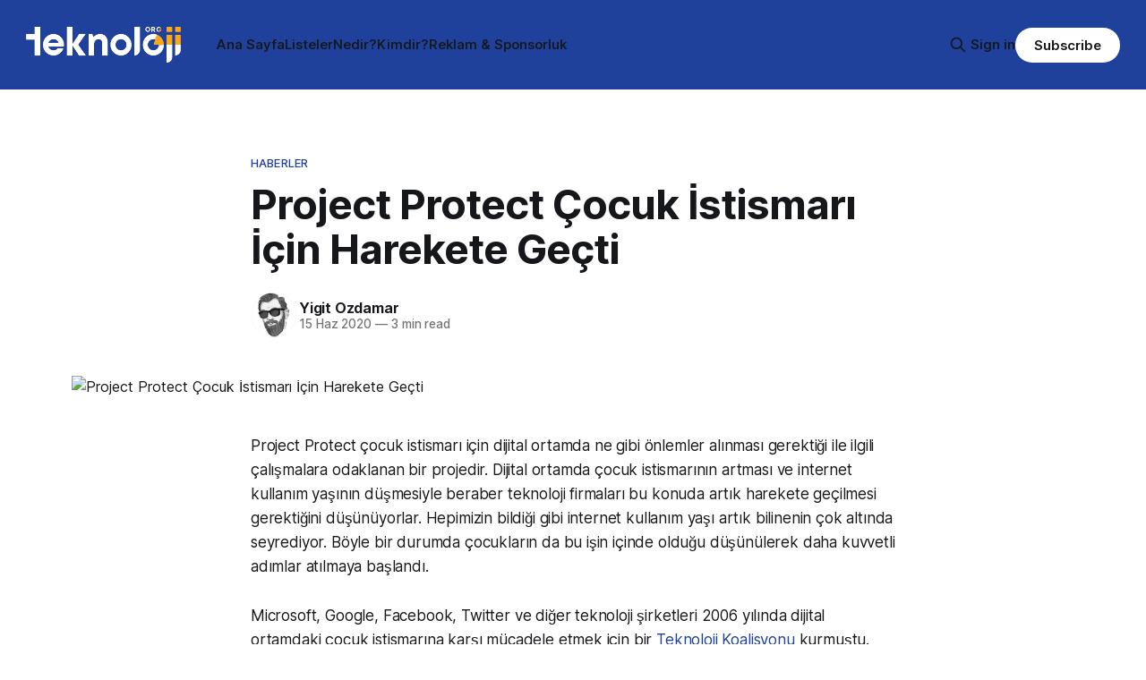

--- FILE ---
content_type: text/html; charset=utf-8
request_url: https://www.teknoloji.org/project-protect-cocuk-istismarina-karsi-dijital/
body_size: 9054
content:
<!DOCTYPE html>
<html lang="tr">
<head>

    <title>Project Protect Çocuk İstismarı İçin Harekete Geçti</title>
    <meta charset="utf-8">
    <meta name="viewport" content="width=device-width, initial-scale=1.0">
    
    <link rel="preload" as="style" href="https://www.teknoloji.org/assets/built/screen.css?v=d4a46638db">
    <link rel="preload" as="script" href="https://www.teknoloji.org/assets/built/source.js?v=d4a46638db">
    
    <link rel="preload" as="font" type="font/woff2" href="https://www.teknoloji.org/assets/fonts/inter-roman.woff2?v=d4a46638db" crossorigin="anonymous">
<style>
    @font-face {
        font-family: "Inter";
        font-style: normal;
        font-weight: 100 900;
        font-display: optional;
        src: url(https://www.teknoloji.org/assets/fonts/inter-roman.woff2?v=d4a46638db) format("woff2");
        unicode-range: U+0000-00FF, U+0131, U+0152-0153, U+02BB-02BC, U+02C6, U+02DA, U+02DC, U+0304, U+0308, U+0329, U+2000-206F, U+2074, U+20AC, U+2122, U+2191, U+2193, U+2212, U+2215, U+FEFF, U+FFFD;
    }
</style>

    <link rel="stylesheet" type="text/css" href="https://www.teknoloji.org/assets/built/screen.css?v=d4a46638db">

    <style>
        :root {
            --background-color: #ffffff
        }
    </style>

    <script>
        /* The script for calculating the color contrast has been taken from
        https://gomakethings.com/dynamically-changing-the-text-color-based-on-background-color-contrast-with-vanilla-js/ */
        var accentColor = getComputedStyle(document.documentElement).getPropertyValue('--background-color');
        accentColor = accentColor.trim().slice(1);

        if (accentColor.length === 3) {
            accentColor = accentColor[0] + accentColor[0] + accentColor[1] + accentColor[1] + accentColor[2] + accentColor[2];
        }

        var r = parseInt(accentColor.substr(0, 2), 16);
        var g = parseInt(accentColor.substr(2, 2), 16);
        var b = parseInt(accentColor.substr(4, 2), 16);
        var yiq = ((r * 299) + (g * 587) + (b * 114)) / 1000;
        var textColor = (yiq >= 128) ? 'dark' : 'light';

        document.documentElement.className = `has-${textColor}-text`;
    </script>

    <link rel="icon" href="https://www.teknoloji.org/content/images/size/w256h256/2025/02/favicon_teknoloji.png" type="image/png">
    <link rel="canonical" href="https://www.teknoloji.org/project-protect-cocuk-istismarina-karsi-dijital/">
    <meta name="referrer" content="no-referrer-when-downgrade">
    
    <meta property="og:site_name" content="Teknoloji.org">
    <meta property="og:type" content="article">
    <meta property="og:title" content="Project Protect Çocuk İstismarı İçin Harekete Geçti">
    <meta property="og:description" content="Project Protect çocuk istismarı için dijital ortamda ne gibi önlemler alınması gerektiği ile ilgili çalışmalara odaklanan bir projedir. Dijital ortamda çocuk istismarının artması ve internet kullanım yaşının düşmesiyle beraber teknoloji firmaları bu konuda artık harekete geçilmesi gerektiğini düşünüyorlar. Hepimizin bildiği gibi internet kullanım yaşı artık bilinenin çok altında seyrediyor. Böyle">
    <meta property="og:url" content="https://www.teknoloji.org/project-protect-cocuk-istismarina-karsi-dijital/">
    <meta property="og:image" content="https://www.teknoloji.org/content/images/wordpress/2020/06/Ads%C4%B1z-tasar%C4%B1m-12.png">
    <meta property="article:published_time" content="2020-06-15T16:20:58.000Z">
    <meta property="article:modified_time" content="2020-06-15T16:25:42.000Z">
    <meta property="article:tag" content="Haberler">
    
    <meta property="article:publisher" content="https://www.facebook.com/ghost">
    <meta name="twitter:card" content="summary_large_image">
    <meta name="twitter:title" content="Project Protect Çocuk İstismarı İçin Harekete Geçti">
    <meta name="twitter:description" content="Project Protect çocuk istismarı için dijital ortamda ne gibi önlemler alınması gerektiği ile ilgili çalışmalara odaklanan bir projedir. Dijital ortamda çocuk istismarının artması ve internet kullanım yaşının düşmesiyle beraber teknoloji firmaları bu konuda artık harekete geçilmesi gerektiğini düşünüyorlar. Hepimizin bildiği gibi internet kullanım yaşı artık bilinenin çok altında seyrediyor. Böyle">
    <meta name="twitter:url" content="https://www.teknoloji.org/project-protect-cocuk-istismarina-karsi-dijital/">
    <meta name="twitter:image" content="https://www.teknoloji.org/content/images/wordpress/2020/06/Ads%C4%B1z-tasar%C4%B1m-12.png">
    <meta name="twitter:label1" content="Written by">
    <meta name="twitter:data1" content="Yigit Ozdamar">
    <meta name="twitter:label2" content="Filed under">
    <meta name="twitter:data2" content="Haberler">
    <meta name="twitter:site" content="@ghost">
    
    <script type="application/ld+json">
{
    "@context": "https://schema.org",
    "@type": "Article",
    "publisher": {
        "@type": "Organization",
        "name": "Teknoloji.org",
        "url": "https://www.teknoloji.org/",
        "logo": {
            "@type": "ImageObject",
            "url": "https://www.teknoloji.org/content/images/2025/02/TO_Logo_Bback.png"
        }
    },
    "author": {
        "@type": "Person",
        "name": "Yigit Ozdamar",
        "image": {
            "@type": "ImageObject",
            "url": "https://www.gravatar.com/avatar/3b03d04078c0e7cad173f6c8ea1b973f?s=250&r=x&d=mp",
            "width": 250,
            "height": 250
        },
        "url": "https://www.teknoloji.org/author/yigit/",
        "sameAs": [
            "http://Ozdamar.net"
        ]
    },
    "headline": "Project Protect Çocuk İstismarı İçin Harekete Geçti",
    "url": "https://www.teknoloji.org/project-protect-cocuk-istismarina-karsi-dijital/",
    "datePublished": "2020-06-15T16:20:58.000Z",
    "dateModified": "2020-06-15T16:25:42.000Z",
    "image": {
        "@type": "ImageObject",
        "url": "https://www.teknoloji.org/content/images/wordpress/2020/06/Ads%C4%B1z-tasar%C4%B1m-12.png"
    },
    "keywords": "Haberler",
    "description": "\n\n\nProject Protect çocuk istismarı için dijital ortamda ne gibi önlemler alınması gerektiği ile ilgili çalışmalara odaklanan bir projedir. Dijital ortamda çocuk istismarının artması ve internet kullanım yaşının düşmesiyle beraber teknoloji firmaları bu konuda artık harekete geçilmesi gerektiğini düşünüyorlar. Hepimizin bildiği gibi internet kullanım yaşı artık bilinenin çok altında seyrediyor. Böyle bir durumda çocukların da bu işin içinde olduğu düşünülerek daha kuvvetli adımlar atılmaya başlan",
    "mainEntityOfPage": "https://www.teknoloji.org/project-protect-cocuk-istismarina-karsi-dijital/"
}
    </script>

    <meta name="generator" content="Ghost 6.13">
    <link rel="alternate" type="application/rss+xml" title="Teknoloji.org" href="https://www.teknoloji.org/rss/">
    <script defer src="https://cdn.jsdelivr.net/ghost/portal@~2.56/umd/portal.min.js" data-i18n="true" data-ghost="https://www.teknoloji.org/" data-key="a17da5ef402a3a8a68c428c525" data-api="https://teknoloji.ghost.io/ghost/api/content/" data-locale="tr" crossorigin="anonymous"></script><style id="gh-members-styles">.gh-post-upgrade-cta-content,
.gh-post-upgrade-cta {
    display: flex;
    flex-direction: column;
    align-items: center;
    font-family: -apple-system, BlinkMacSystemFont, 'Segoe UI', Roboto, Oxygen, Ubuntu, Cantarell, 'Open Sans', 'Helvetica Neue', sans-serif;
    text-align: center;
    width: 100%;
    color: #ffffff;
    font-size: 16px;
}

.gh-post-upgrade-cta-content {
    border-radius: 8px;
    padding: 40px 4vw;
}

.gh-post-upgrade-cta h2 {
    color: #ffffff;
    font-size: 28px;
    letter-spacing: -0.2px;
    margin: 0;
    padding: 0;
}

.gh-post-upgrade-cta p {
    margin: 20px 0 0;
    padding: 0;
}

.gh-post-upgrade-cta small {
    font-size: 16px;
    letter-spacing: -0.2px;
}

.gh-post-upgrade-cta a {
    color: #ffffff;
    cursor: pointer;
    font-weight: 500;
    box-shadow: none;
    text-decoration: underline;
}

.gh-post-upgrade-cta a:hover {
    color: #ffffff;
    opacity: 0.8;
    box-shadow: none;
    text-decoration: underline;
}

.gh-post-upgrade-cta a.gh-btn {
    display: block;
    background: #ffffff;
    text-decoration: none;
    margin: 28px 0 0;
    padding: 8px 18px;
    border-radius: 4px;
    font-size: 16px;
    font-weight: 600;
}

.gh-post-upgrade-cta a.gh-btn:hover {
    opacity: 0.92;
}</style>
    <script defer src="https://cdn.jsdelivr.net/ghost/sodo-search@~1.8/umd/sodo-search.min.js" data-key="a17da5ef402a3a8a68c428c525" data-styles="https://cdn.jsdelivr.net/ghost/sodo-search@~1.8/umd/main.css" data-sodo-search="https://teknoloji.ghost.io/" data-locale="tr" crossorigin="anonymous"></script>
    
    <link href="https://www.teknoloji.org/webmentions/receive/" rel="webmention">
    <script defer src="/public/cards.min.js?v=d4a46638db"></script>
    <link rel="stylesheet" type="text/css" href="/public/cards.min.css?v=d4a46638db">
    <script defer src="/public/comment-counts.min.js?v=d4a46638db" data-ghost-comments-counts-api="https://www.teknoloji.org/members/api/comments/counts/"></script>
    <script defer src="/public/member-attribution.min.js?v=d4a46638db"></script><style>:root {--ghost-accent-color: #1f419b;}</style>
    <script async data-id="101478425" src="//static.getclicky.com/js"></script>

</head>
<body class="post-template tag-teknoloji-haberleri tag-hash-wordpress tag-hash-import-2025-02-13-14-16 has-sans-title has-sans-body">

<div class="gh-viewport">
    
    <header id="gh-navigation" class="gh-navigation is-left-logo has-accent-color gh-outer">
    <div class="gh-navigation-inner gh-inner">

        <div class="gh-navigation-brand">
            <a class="gh-navigation-logo is-title" href="https://www.teknoloji.org">
                    <img src="https://www.teknoloji.org/content/images/2025/02/TO_Logo_Bback.png" alt="Teknoloji.org">
            </a>
            <button class="gh-search gh-icon-button" aria-label="Search this site" data-ghost-search>
    <svg xmlns="http://www.w3.org/2000/svg" fill="none" viewBox="0 0 24 24" stroke="currentColor" stroke-width="2" width="20" height="20"><path stroke-linecap="round" stroke-linejoin="round" d="M21 21l-6-6m2-5a7 7 0 11-14 0 7 7 0 0114 0z"></path></svg></button>            <button class="gh-burger gh-icon-button" aria-label="Menu">
                <svg xmlns="http://www.w3.org/2000/svg" width="24" height="24" fill="currentColor" viewBox="0 0 256 256"><path d="M224,128a8,8,0,0,1-8,8H40a8,8,0,0,1,0-16H216A8,8,0,0,1,224,128ZM40,72H216a8,8,0,0,0,0-16H40a8,8,0,0,0,0,16ZM216,184H40a8,8,0,0,0,0,16H216a8,8,0,0,0,0-16Z"></path></svg>                <svg xmlns="http://www.w3.org/2000/svg" width="24" height="24" fill="currentColor" viewBox="0 0 256 256"><path d="M205.66,194.34a8,8,0,0,1-11.32,11.32L128,139.31,61.66,205.66a8,8,0,0,1-11.32-11.32L116.69,128,50.34,61.66A8,8,0,0,1,61.66,50.34L128,116.69l66.34-66.35a8,8,0,0,1,11.32,11.32L139.31,128Z"></path></svg>            </button>
        </div>

        <nav class="gh-navigation-menu">
            <ul class="nav">
    <li class="nav-ana-sayfa"><a href="https://www.teknoloji.org/">Ana Sayfa</a></li>
    <li class="nav-listeler"><a href="https://www.teknoloji.org/tag/listeler/">Listeler</a></li>
    <li class="nav-nedir"><a href="https://www.teknoloji.org/tag/nedir/">Nedir?</a></li>
    <li class="nav-kimdir"><a href="https://www.teknoloji.org/tag/kimdir/">Kimdir?</a></li>
    <li class="nav-reklam-sponsorluk"><a href="https://www.teknoloji.org/sponsorluk/">Reklam &amp; Sponsorluk</a></li>
</ul>

        </nav>

        <div class="gh-navigation-actions">
                <button class="gh-search gh-icon-button" aria-label="Search this site" data-ghost-search>
    <svg xmlns="http://www.w3.org/2000/svg" fill="none" viewBox="0 0 24 24" stroke="currentColor" stroke-width="2" width="20" height="20"><path stroke-linecap="round" stroke-linejoin="round" d="M21 21l-6-6m2-5a7 7 0 11-14 0 7 7 0 0114 0z"></path></svg></button>                <div class="gh-navigation-members">
                            <a href="#/portal/signin" data-portal="signin">Sign in</a>
                                <a class="gh-button" href="#/portal/signup" data-portal="signup">Subscribe</a>
                </div>
        </div>

    </div>
</header>

    

<main class="gh-main">

    <article class="gh-article post tag-teknoloji-haberleri tag-hash-wordpress tag-hash-import-2025-02-13-14-16">

        <header class="gh-article-header gh-canvas">

                <a class="gh-article-tag" href="https://www.teknoloji.org/tag/teknoloji-haberleri/">Haberler</a>
            <h1 class="gh-article-title is-title">Project Protect Çocuk İstismarı İçin Harekete Geçti</h1>

            <div class="gh-article-meta">
                <div class="gh-article-author-image instapaper_ignore">
                            <a href="/author/yigit/">
                                <img class="author-profile-image" src="https://www.gravatar.com/avatar/3b03d04078c0e7cad173f6c8ea1b973f?s&#x3D;250&amp;r&#x3D;x&amp;d&#x3D;mp" alt="Yigit Ozdamar">
                            </a>
                </div>
                <div class="gh-article-meta-wrapper">
                    <h4 class="gh-article-author-name"><a href="/author/yigit/">Yigit Ozdamar</a></h4>
                    <div class="gh-article-meta-content">
                        <time class="gh-article-meta-date" datetime="2020-06-15">15 Haz 2020</time>
                            <span class="gh-article-meta-length"><span class="bull">—</span> 3 min read</span>
                    </div>
                </div>
            </div>

                <figure class="gh-article-image">
        <img
            srcset="/content/images/size/w320/wordpress/2020/06/Ads%C4%B1z-tasar%C4%B1m-12.png 320w,
                    /content/images/size/w600/wordpress/2020/06/Ads%C4%B1z-tasar%C4%B1m-12.png 600w,
                    /content/images/size/w960/wordpress/2020/06/Ads%C4%B1z-tasar%C4%B1m-12.png 960w,
                    /content/images/size/w1200/wordpress/2020/06/Ads%C4%B1z-tasar%C4%B1m-12.png 1200w,
                    /content/images/size/w2000/wordpress/2020/06/Ads%C4%B1z-tasar%C4%B1m-12.png 2000w"
            sizes="(max-width: 1200px) 100vw, 1120px"
            src="/content/images/size/w1200/wordpress/2020/06/Ads%C4%B1z-tasar%C4%B1m-12.png"
            alt="Project Protect Çocuk İstismarı İçin Harekete Geçti"
        >
    </figure>

        </header>

        <section class="gh-content gh-canvas is-body">
            <!--kg-card-begin: html-->
<p>Project Protect çocuk istismarı için dijital ortamda ne gibi önlemler alınması gerektiği ile ilgili çalışmalara odaklanan bir projedir. Dijital ortamda çocuk istismarının artması ve internet kullanım yaşının düşmesiyle beraber teknoloji firmaları bu konuda artık harekete geçilmesi gerektiğini düşünüyorlar. Hepimizin bildiği gibi internet kullanım yaşı artık bilinenin çok altında seyrediyor. Böyle bir durumda çocukların da bu işin içinde olduğu düşünülerek daha kuvvetli adımlar atılmaya başlandı.</p>



<p>Microsoft, Google, Facebook, Twitter ve diğer teknoloji şirketleri 2006 yılında dijital ortamdaki çocuk istismarına karşı mücadele etmek için bir <em><a rel="noreferrer noopener" href="https://www.technologycoalition.org/?ref=teknoloji.org" target="_blank">Teknoloji Koalisyonu</a></em> kurmuştu. Koalisyonun amacı bu teknoloji şirketlerinin katkılarıyla, birbirleriyle uzmanlık ve iş birliği yaparak çocuk istismarını önlemek ve ortadan kaldırmaktı. Koalisyon, 2006 yılında kurulduktan sonra dünyanın değiştiğini ve yeni internet hizmetlerindeki gelişimleri fark ettiler. Günümüzde <strong>çevrim içi çocuk istismarının artışı</strong> ve 14 yıl önce olduğundan daha fazla küçük yaşta internet kullanıcısının olması işleri daha da zorlaştırıyor.</p>



<div class="wp-block-image"><figure class="aligncenter size-large"><img loading="lazy" decoding="async" width="580" height="212" src="https://www.teknoloji.org/content/images/wordpress/2020/06/tc-logocolor.png" alt="Project Protect Çocuk İstismarına Karşı Mücadele" class="wp-image-3737" srcset="https://www.teknoloji.org/content/images/wordpress/2020/06/tc-logocolor.png 580w, https://www.teknoloji.org/content/images/wordpress/2020/06/tc-logocolor-300x110.png 300w" sizes="auto, (max-width: 580px) 100vw, 580px" /></figure></div>



<h2 class="wp-block-heading">Project Protect Teknoloji Devleriyle Ortak Yürütülüyor</h2>



<p>Teknoloji Koalisyonu, çevrim içi ortamda olan cinsel istismara karşı <strong><a rel="noreferrer noopener" href="https://www.technologycoalition.org/2020/05/28/a-plan-to-combat-online-child-sexual-abuse/?ref=teknoloji.org" target="_blank">Project Protect</a></strong> -çevrim içi çocuk cinsel istismarı ile mücadele için bir plan- adını verdikleri yeni bir girişim altında birlikte çalışıyorlar. Koalisyon üyelik modellerini iyileştirmek için “Beş Şart” (Five Pillar Plan) planını uygulayacağını söylüyor. <em>Teknoloji inovasyonu</em>, <em>bağımsız araştırma</em> ve <em>şeffaflık</em> bu planda yer alan amaçlardan bazıları. Ayrıca çocuk sömürüsünün önüne geçebilmek için; yıllık bir rapor yayımlamak, aralarında bilgi ve tecrübe paylaşımı sağlamak için bir araştırma fonu kurulacağı da Beş Şart Planı içerisinde bulunuyor. Medyada bulunan cinsel istismar ve çocuk sömürüsüyle ilgili görüntüler ve içeriklerin tespitiyle beraber bu yönde çalışmalar yapılmaya başlandı. Yapılacak yıllık raporlarla birlikte çocuk istismarını ve sömürüsünü engellemeye ve ortadan kaldırmayı hedef alan bir kaynak oluşturulacak. İstismara karşı duran sadece bu Koalisyon değil, ayrıca 2006 yılında UNICEF gibi çocuk yardım kuruluşları ve uluslararası kuruluşlar da rehberlik ya da finansman sağlamak amacıyla yardımda bulunmuştur.</p>



<p>Teknoloji Koalisyonu ortak kararlar dışında kendi politikalarında da değişime gitti. <a href="https://teknoloji.org/facebook-uzaktan-calisma/?ref=teknoloji.org" target="_blank" rel="noreferrer noopener">Facebook</a>, kendi duyurusunda çocukları korumak için yaptığı çalışmalara değindi. Diğer şirketlerin hassas içerikleri daha kolay saptayabilmesi için fotoğraf ve video eşleştirme teknolojilerini <em>açık kaynaklı</em> yaptı. Bu fotoğraf ve video eşleştirme teknolojilerini kullanacak olan diğer siteler, kötüye kullanılan görüntüleri kaldırmak için altyapı oluşturulmasında oldukça yardımcı olacaklar. <a href="https://teknoloji.org/microsoft-yuz-tanima-sisteminin-satisini-durdurdu/?ref=teknoloji.org" target="_blank" rel="noreferrer noopener">Microsoft</a> tarafından geliştirilen ve çocuk sömürüsünün içinde bulunduğu görüntüleri tespit edebilen üstelik bunları kaldırabilen PhotoDNA teknolojisi ile tüm paylaşılan bağlantılar araştırılıyor. Ayrıca Microsoft metin tabanlı sohbetleri inceleyen ve çocuklara yönelik hassas-kötü niyetli metinleri işaretleyebilen <strong>Project Artemis </strong>adlı bir program da yayımladı.</p>



<div class="wp-block-image td-caption-align-/content/images/wordpress/2020/06/samantha-sophia-fqyEoItOUGE-unsplash-scaled.jpg"><figure class="aligncenter size-large is-resized"><img loading="lazy" decoding="async" src="https://www.teknoloji.org/content/images/wordpress/2020/06/samantha-sophia-fqyEoItOUGE-unsplash-1024x683.jpg" alt="child" class="wp-image-3738" width="653" height="435" srcset="https://www.teknoloji.org/content/images/wordpress/2020/06/samantha-sophia-fqyEoItOUGE-unsplash-1024x683.jpg 1024w, https://www.teknoloji.org/content/images/wordpress/2020/06/samantha-sophia-fqyEoItOUGE-unsplash-300x200.jpg 300w, https://www.teknoloji.org/content/images/wordpress/2020/06/samantha-sophia-fqyEoItOUGE-unsplash-768x512.jpg 768w, https://www.teknoloji.org/content/images/wordpress/2020/06/samantha-sophia-fqyEoItOUGE-unsplash-1536x1024.jpg 1536w, https://www.teknoloji.org/content/images/wordpress/2020/06/samantha-sophia-fqyEoItOUGE-unsplash-2048x1365.jpg 2048w, https://www.teknoloji.org/content/images/wordpress/2020/06/samantha-sophia-fqyEoItOUGE-unsplash-696x464.jpg 696w" sizes="auto, (max-width: 653px) 100vw, 653px" /></figure></div>



<h2 class="wp-block-heading">Dijital Ortamda Çocuklar İçin Endişeye Son</h2>



<p>Facebook’un Coo’su <em>Sherly Sandberg</em> açıklamasında şunları söyledi:</p>



<p><em>“Project Protect, hiç kimsenin kendi başına çözemediği ciddi bir meseleyi &#8211; çocuk sömürüsü ve istismarı &#8211; çözmek için teknoloji endüstrisinin en parlak zihinlerini bir araya getiriyor. Facebook, çocukları güvende tutan gerçek değişikliklere yol açacağını umduğumuz bu girişime öncülük etmekten gurur duyuyor. ”</em></p>



<p>2020 yılının başlarında Teknoloji Koalisyonu, Amerika Adalet Bakanlığı’nın çocuk sömürüsüyle mücadele etmeyi hedef alan ilkeler geliştirmesine yardımcı oldu.</p>



<p>Aslında hepimiz için büyük bir sorun olan internet kullanım yaşının düşmesi birçok tehlikeyi beraberinde getiriyor. Elbette bu tehlikeler arasında en önemlisi dijital ortamdaki çocuk istismarları. Bu konuda teknoloji devleri harekete geçmezse çocuklarımız için oldukça tehlikeli olan bu ortam giderek büyümeye devam edecek. Project Protect ile birlikte çocuk güvenliğinin sağlanması oldukça büyük bir önem taşıyor. Umuyoruz ki çocuklarımız artık daha güvenli ve sağlıklı bir ortamda teknolojiyle iç içe yaşamaya devam edebilirler. </p>
<!--kg-card-end: html-->
        </section>

    </article>

        <div class="gh-comments gh-canvas">
            
        <script defer src="https://cdn.jsdelivr.net/ghost/comments-ui@~1.3/umd/comments-ui.min.js" data-locale="tr" data-ghost-comments="https://www.teknoloji.org/" data-api="https://teknoloji.ghost.io/ghost/api/content/" data-admin="https://teknoloji.ghost.io/ghost/" data-key="a17da5ef402a3a8a68c428c525" data-title="null" data-count="true" data-post-id="67adfed27590560001bbbe1a" data-color-scheme="auto" data-avatar-saturation="60" data-accent-color="#1f419b" data-comments-enabled="all" data-publication="Teknoloji.org" crossorigin="anonymous"></script>
    
        </div>

</main>


            <section class="gh-container is-grid gh-outer">
                <div class="gh-container-inner gh-inner">
                    <h2 class="gh-container-title">Read more</h2>
                    <div class="gh-feed">
                            <article class="gh-card post">
    <a class="gh-card-link" href="/en-iyi-beyaz-esya-markasi-onerileri/">
            <figure class="gh-card-image">
                <img
                    srcset="/content/images/size/w160/format/webp/wordpress/2022/04/En-Iyi-Beyaz-Esya-Markasi-Onerileri.jpg 160w,
                            /content/images/size/w320/format/webp/wordpress/2022/04/En-Iyi-Beyaz-Esya-Markasi-Onerileri.jpg 320w,
                            /content/images/size/w600/format/webp/wordpress/2022/04/En-Iyi-Beyaz-Esya-Markasi-Onerileri.jpg 600w,
                            /content/images/size/w960/format/webp/wordpress/2022/04/En-Iyi-Beyaz-Esya-Markasi-Onerileri.jpg 960w,
                            /content/images/size/w1200/format/webp/wordpress/2022/04/En-Iyi-Beyaz-Esya-Markasi-Onerileri.jpg 1200w,
                            /content/images/size/w2000/format/webp/wordpress/2022/04/En-Iyi-Beyaz-Esya-Markasi-Onerileri.jpg 2000w"
                    sizes="320px"
                    src="/content/images/size/w600/wordpress/2022/04/En-Iyi-Beyaz-Esya-Markasi-Onerileri.jpg"
                    alt="En İyi Beyaz Eşya Markası Önerileri"
                    loading="lazy"
                >
            </figure>
        <div class="gh-card-wrapper">
            <h3 class="gh-card-title is-title">En İyi Beyaz Eşya Markası Önerileri - 2025</h3>
                    <p class="gh-card-excerpt is-body">Evlerde kullanılan teknolojik ürünler, her geçen gün gelişerek kullanıcılarıyla buluşmaya devam ediyorlar. En temel teknolojik ev ürünleri ise tabii ki beyaz eşyalar oluyorlar. İlk zamanlarda beyaz renk seçeneğiyle kullanıcılarıyla buluştukları için “beyaz eşya” adını alan teknolojik ev aletleri, günümüzde her evin olmazsa olmaz eşyaları oluyorlar diyebiliriz. Bundan dolayı insanlar, ev</p>
            <footer class="gh-card-meta">
<!--
             -->
                    <span class="gh-card-author">By Yigit Ozdamar</span>
                    <time class="gh-card-date" datetime="2025-02-26">26 Şub 2025</time>
                <!--
         --></footer>
        </div>
    </a>
</article>
                            <article class="gh-card post">
    <a class="gh-card-link" href="/en-iyi-sehir-kurma-oyunlari/">
            <figure class="gh-card-image">
                <img
                    srcset="/content/images/size/w160/format/webp/wordpress/2021/06/En-Iyi-Sehir-Kurma-Oyunlari.jpg 160w,
                            /content/images/size/w320/format/webp/wordpress/2021/06/En-Iyi-Sehir-Kurma-Oyunlari.jpg 320w,
                            /content/images/size/w600/format/webp/wordpress/2021/06/En-Iyi-Sehir-Kurma-Oyunlari.jpg 600w,
                            /content/images/size/w960/format/webp/wordpress/2021/06/En-Iyi-Sehir-Kurma-Oyunlari.jpg 960w,
                            /content/images/size/w1200/format/webp/wordpress/2021/06/En-Iyi-Sehir-Kurma-Oyunlari.jpg 1200w,
                            /content/images/size/w2000/format/webp/wordpress/2021/06/En-Iyi-Sehir-Kurma-Oyunlari.jpg 2000w"
                    sizes="320px"
                    src="/content/images/size/w600/wordpress/2021/06/En-Iyi-Sehir-Kurma-Oyunlari.jpg"
                    alt="En İyi Şehir Kurma Oyunları"
                    loading="lazy"
                >
            </figure>
        <div class="gh-card-wrapper">
            <h3 class="gh-card-title is-title">En İyi Şehir Kurma Oyunları - 2024</h3>
                    <p class="gh-card-excerpt is-body">Şehir kurma simülasyonu kategorisindeki oyunlar aslında oyun dünyasının en detaylı alanında yer alıyorlar. Bu tarz oyunları çok oynamayanlar “Ne var iki bina dikiyorsun işte.” dese de oynayanlar bununla sınırlı olmadığını çok iyi bilir. Bu konuda fikir isteyenler ve yeni oyunlarla tanışmak isteyenler için en iyi şehir kurma oyunları içeriğini sizler</p>
            <footer class="gh-card-meta">
<!--
             -->
                    <span class="gh-card-author">By Yigit Ozdamar</span>
                    <time class="gh-card-date" datetime="2024-04-22">22 Nis 2024</time>
                <!--
         --></footer>
        </div>
    </a>
</article>
                            <article class="gh-card post">
    <a class="gh-card-link" href="/en-iyi-video-duzenleme-programlari/">
            <figure class="gh-card-image">
                <img
                    srcset="/content/images/size/w160/format/webp/wordpress/2020/09/en-iyi-video-duzenleme-programi.jpg 160w,
                            /content/images/size/w320/format/webp/wordpress/2020/09/en-iyi-video-duzenleme-programi.jpg 320w,
                            /content/images/size/w600/format/webp/wordpress/2020/09/en-iyi-video-duzenleme-programi.jpg 600w,
                            /content/images/size/w960/format/webp/wordpress/2020/09/en-iyi-video-duzenleme-programi.jpg 960w,
                            /content/images/size/w1200/format/webp/wordpress/2020/09/en-iyi-video-duzenleme-programi.jpg 1200w,
                            /content/images/size/w2000/format/webp/wordpress/2020/09/en-iyi-video-duzenleme-programi.jpg 2000w"
                    sizes="320px"
                    src="/content/images/size/w600/wordpress/2020/09/en-iyi-video-duzenleme-programi.jpg"
                    alt="En iyi video düzenleme programi"
                    loading="lazy"
                >
            </figure>
        <div class="gh-card-wrapper">
            <h3 class="gh-card-title is-title">En İyi Video Düzenleme Programları - 2024</h3>
                    <p class="gh-card-excerpt is-body">Teknolojinin gelişmesi, sosyal medyanın günlük yaşantımızın vazgeçilmez bir parçası olması ve dijital pazarlamanın her geçen gün daha da önem kazanması, video içeriklerine olan talebi artırmaya devam ediyor. Elimizdeki hemen hemen her elektronik cihaz ile fotoğraf ve video çekebiliyor olmak video düzenleme programlarına ihtiyacımızı daha da artırıyor. Peki, en iyi video</p>
            <footer class="gh-card-meta">
<!--
             -->
                    <span class="gh-card-author">By Yigit Ozdamar</span>
                    <time class="gh-card-date" datetime="2024-04-20">20 Nis 2024</time>
                <!--
         --></footer>
        </div>
    </a>
</article>
                            <article class="gh-card post">
    <a class="gh-card-link" href="/en-iyi-discord-botlari-onerileri/">
            <figure class="gh-card-image">
                <img
                    srcset="/content/images/size/w160/format/webp/wordpress/2021/10/En-Iyi-Discord-Botlari-Onerileri.png 160w,
                            /content/images/size/w320/format/webp/wordpress/2021/10/En-Iyi-Discord-Botlari-Onerileri.png 320w,
                            /content/images/size/w600/format/webp/wordpress/2021/10/En-Iyi-Discord-Botlari-Onerileri.png 600w,
                            /content/images/size/w960/format/webp/wordpress/2021/10/En-Iyi-Discord-Botlari-Onerileri.png 960w,
                            /content/images/size/w1200/format/webp/wordpress/2021/10/En-Iyi-Discord-Botlari-Onerileri.png 1200w,
                            /content/images/size/w2000/format/webp/wordpress/2021/10/En-Iyi-Discord-Botlari-Onerileri.png 2000w"
                    sizes="320px"
                    src="/content/images/size/w600/wordpress/2021/10/En-Iyi-Discord-Botlari-Onerileri.png"
                    alt="En İyi Discord Botları Önerileri"
                    loading="lazy"
                >
            </figure>
        <div class="gh-card-wrapper">
            <h3 class="gh-card-title is-title">En İyi Discord Botları Önerileri - 2024</h3>
                    <p class="gh-card-excerpt is-body">Discord, en çok kullanılan iletişim platformlarının başında geliyor. Kolay kullanımı ve ücretsiz olmasıyla dikkat çeken platform, en çok oyuncular tarafından kullanılıyor. Platformda, kullanım deneyimini yükselten botlar mevcut. Bundan dolayı Discord kullanıcıları, sıklıkla en iyi Discord botları hangileri diye merak ediyorlar.





Bizler de bu yazımızda sizler için en başarılı ve en</p>
            <footer class="gh-card-meta">
<!--
             -->
                    <span class="gh-card-author">By Yigit Ozdamar</span>
                    <time class="gh-card-date" datetime="2024-04-17">17 Nis 2024</time>
                <!--
         --></footer>
        </div>
    </a>
</article>
                    </div>
                </div>
            </section>

    
    <footer class="gh-footer has-accent-color gh-outer">
    <div class="gh-footer-inner gh-inner">

        <div class="gh-footer-bar">
            <span class="gh-footer-logo is-title">
                    <img src="https://www.teknoloji.org/content/images/2025/02/TO_Logo_Bback.png" alt="Teknoloji.org">
            </span>
            <nav class="gh-footer-menu">
                <ul class="nav">
    <li class="nav-reklam-sponsorluk"><a href="https://www.teknoloji.org/sponsorluk/">Reklam &amp; Sponsorluk</a></li>
</ul>

            </nav>
            <div class="gh-footer-copyright">
                Powered by <a href="https://ghost.org/" target="_blank" rel="noopener">Ghost</a>
            </div>
        </div>

                <section class="gh-footer-signup">
                    <h2 class="gh-footer-signup-header is-title">
                        Teknoloji.org
                    </h2>
                    <p class="gh-footer-signup-subhead is-body">
                        Teknoloji ve daha fazlası
                    </p>
                    <form class="gh-form" data-members-form>
    <input class="gh-form-input" id="footer-email" name="email" type="email" placeholder="jamie@example.com" required data-members-email>
    <button class="gh-button" type="submit" aria-label="Subscribe">
        <span><span>Subscribe</span> <svg xmlns="http://www.w3.org/2000/svg" width="32" height="32" fill="currentColor" viewBox="0 0 256 256"><path d="M224.49,136.49l-72,72a12,12,0,0,1-17-17L187,140H40a12,12,0,0,1,0-24H187L135.51,64.48a12,12,0,0,1,17-17l72,72A12,12,0,0,1,224.49,136.49Z"></path></svg></span>
        <svg xmlns="http://www.w3.org/2000/svg" height="24" width="24" viewBox="0 0 24 24">
    <g stroke-linecap="round" stroke-width="2" fill="currentColor" stroke="none" stroke-linejoin="round" class="nc-icon-wrapper">
        <g class="nc-loop-dots-4-24-icon-o">
            <circle cx="4" cy="12" r="3"></circle>
            <circle cx="12" cy="12" r="3"></circle>
            <circle cx="20" cy="12" r="3"></circle>
        </g>
        <style data-cap="butt">
            .nc-loop-dots-4-24-icon-o{--animation-duration:0.8s}
            .nc-loop-dots-4-24-icon-o *{opacity:.4;transform:scale(.75);animation:nc-loop-dots-4-anim var(--animation-duration) infinite}
            .nc-loop-dots-4-24-icon-o :nth-child(1){transform-origin:4px 12px;animation-delay:-.3s;animation-delay:calc(var(--animation-duration)/-2.666)}
            .nc-loop-dots-4-24-icon-o :nth-child(2){transform-origin:12px 12px;animation-delay:-.15s;animation-delay:calc(var(--animation-duration)/-5.333)}
            .nc-loop-dots-4-24-icon-o :nth-child(3){transform-origin:20px 12px}
            @keyframes nc-loop-dots-4-anim{0%,100%{opacity:.4;transform:scale(.75)}50%{opacity:1;transform:scale(1)}}
        </style>
    </g>
</svg>        <svg class="checkmark" xmlns="http://www.w3.org/2000/svg" viewBox="0 0 52 52">
    <path class="checkmark__check" fill="none" d="M14.1 27.2l7.1 7.2 16.7-16.8"/>
    <style>
        .checkmark {
            width: 40px;
            height: 40px;
            display: block;
            stroke-width: 2.5;
            stroke: currentColor;
            stroke-miterlimit: 10;
        }

        .checkmark__check {
            transform-origin: 50% 50%;
            stroke-dasharray: 48;
            stroke-dashoffset: 48;
            animation: stroke .3s cubic-bezier(0.650, 0.000, 0.450, 1.000) forwards;
        }

        @keyframes stroke {
            100% { stroke-dashoffset: 0; }
        }
    </style>
</svg>    </button>
    <p data-members-error></p>
</form>                </section>

    </div>
</footer>    
</div>

    <div class="pswp" tabindex="-1" role="dialog" aria-hidden="true">
    <div class="pswp__bg"></div>

    <div class="pswp__scroll-wrap">
        <div class="pswp__container">
            <div class="pswp__item"></div>
            <div class="pswp__item"></div>
            <div class="pswp__item"></div>
        </div>

        <div class="pswp__ui pswp__ui--hidden">
            <div class="pswp__top-bar">
                <div class="pswp__counter"></div>

                <button class="pswp__button pswp__button--close" title="Close (Esc)"></button>
                <button class="pswp__button pswp__button--share" title="Share"></button>
                <button class="pswp__button pswp__button--fs" title="Toggle fullscreen"></button>
                <button class="pswp__button pswp__button--zoom" title="Zoom in/out"></button>

                <div class="pswp__preloader">
                    <div class="pswp__preloader__icn">
                        <div class="pswp__preloader__cut">
                            <div class="pswp__preloader__donut"></div>
                        </div>
                    </div>
                </div>
            </div>

            <div class="pswp__share-modal pswp__share-modal--hidden pswp__single-tap">
                <div class="pswp__share-tooltip"></div>
            </div>

            <button class="pswp__button pswp__button--arrow--left" title="Previous (arrow left)"></button>
            <button class="pswp__button pswp__button--arrow--right" title="Next (arrow right)"></button>

            <div class="pswp__caption">
                <div class="pswp__caption__center"></div>
            </div>
        </div>
    </div>
</div>
<script src="https://www.teknoloji.org/assets/built/source.js?v=d4a46638db"></script>



</body>
</html>
